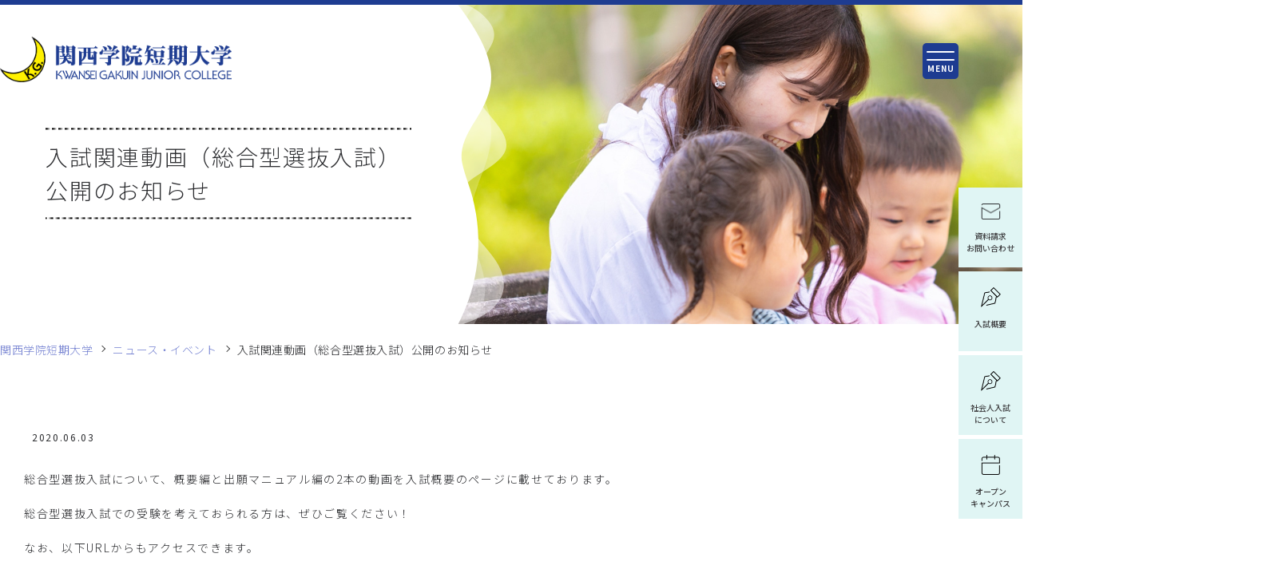

--- FILE ---
content_type: text/html; charset=utf-8
request_url: https://jc.kwansei.ac.jp/news/detail/359
body_size: 28979
content:
<!DOCTYPE html>
<html lang="ja" prefix="og: http://ogp.me/ns# fb: http://ogp.me/ns/fb# article: http://ogp.me/ns/article#">
<head>
<meta charset="UTF-8">
<meta http-equiv="X-UA-Compatible" content="IE=edge">
<title>入試関連動画（総合型選抜入試）公開のお知らせ | 関西学院短期大学</title>
<meta name="description" content="兵庫県西宮市にある関西学院短期大学のオフィシャルサイト。保育士、幼稚園教諭を目指す学生たちが、「聖和の森」を抱く自然に恵まれたキャンパスで日々学んでいます。キャンパス内には関西学院幼稚園、聖和乳幼児保育センターもあり、保育を目指す環境が整っています。より学びを深めたい人には、関西学院大学へ指定校推薦での編入も可能です。">
<meta name="keywords" content="関西学院短期大学,関西学院短大,聖和短期大学,関西学院,聖和,聖和短大,保育科">
  <!-- JS -->

<script>
  var contentWidth = 1200;
  var ua = navigator.userAgent;
  var ua_ver2 = window.navigator.userAgent.toLowerCase();
  var isiPad = ua_ver2.indexOf('ipad') > -1 || ua_ver2.indexOf('macintosh') > -1 && 'ontouchend' in document;
  if((ua.indexOf('Android') > 0 && ua.indexOf('Mobile') == -1) || ua.indexOf('iPad') > 0 || ua.indexOf('Kindle') > 0 || ua.indexOf('Silk') > 0 || isiPad){
    // タブレット端末だった場合の処理
    document.write('<meta name="viewport" content="width=' + contentWidth + '">');
  } else {
    // タブレット端末ではない場合の処理
    document.write('<meta name="viewport" content="width=device-width, initial-scale=1">');
  }
</script>

  <script src="https://code.jquery.com/jquery-3.6.3.min.js"
    integrity="sha256-pvPw+upLPUjgMXY0G+8O0xUf+/Im1MZjXxxgOcBQBXU=" crossorigin="anonymous"></script>
  <script src="https://cdnjs.cloudflare.com/ajax/libs/slick-carousel/1.9.0/slick.min.js"
          integrity="sha512-HGOnQO9+SP1V92SrtZfjqxxtLmVzqZpjFFekvzZVWoiASSQgSr4cw9Kqd2+l8Llp4Gm0G8GIFJ4ddwZilcdb8A=="
          crossorigin="anonymous" referrerpolicy="no-referrer"></script>
  <script src="/cms/seiwa_kwansei/js/libs.js"></script>
  <script src="/cms/seiwa_kwansei/js/script.js"></script>

  <!-- GoogleFont -->
  <!-- Tangerine -->
  <link rel="preconnect" href="https://fonts.googleapis.com">
  <link rel="preconnect" href="https://fonts.gstatic.com" crossorigin>
  <link href="https://fonts.googleapis.com/css2?family=Tangerine:wght@400;700&display=swap" rel="stylesheet">
  <!-- Barlow -->
  <link rel="preconnect" href="https://fonts.googleapis.com">
  <link rel="preconnect" href="https://fonts.gstatic.com" crossorigin>
<!--
  <link href="https://fonts.googleapis.com/css2?family=Barlow:ital,wght@0,100;0,200;0,300;0,400;0,500;0,600;0,700;1,100;1,200;1,300;1,400;1,500;1,600;1,700&display=swap" rel="stylesheet">
-->
  <!-- Noto -->
  <link rel="preconnect" href="https://fonts.googleapis.com">
  <link rel="preconnect" href="https://fonts.gstatic.com" crossorigin>
  <link href="https://fonts.googleapis.com/css2?family=Noto+Sans+JP:wght@300;400;500;700&display=swap" rel="stylesheet">

  <!-- pc用css -->
  <link rel="stylesheet" href="/cms/seiwa_kwansei/css/common@pc.css">
  <link rel="stylesheet" href="/cms/seiwa_kwansei/css/module@pc.css?2">
<link rel="stylesheet" href="/cms/seiwa_kwansei/css/add@pc.css">
  <!-- slick -->
  <link href="https://cdn.jsdelivr.net/npm/slick-carousel@1.8.1/slick/slick.css" rel="stylesheet" type="text/css">

<link rel="shortcut icon" href="/favicon.ico">


<meta property="og:site_name" content="関西学院短期大学">
<meta property="og:url" content="https://jc.kwansei.ac.jp/news/detail/359">
<meta property="og:title" content="入試関連動画（総合型選抜入試）公開のお知らせ | 関西学院短期大学">
<meta property="og:description" content="兵庫県西宮市にある関西学院短期大学のオフィシャルサイト。保育士、幼稚園教諭を目指す学生たちが、「聖和の森」を抱く自然に恵まれたキャンパスで日々学んでいます。キャンパス内には関西学院幼稚園、聖和乳幼児保育センターもあり、保育を目指す環境が整っています。より学びを深めたい人には、関西学院大学へ指定校推薦での編入も可能です。">
<meta property="og:image" content="https://jc.kwansei.ac.jp/cms/seiwa_kwansei/jc_kwansei_ogp.jpg">
<meta property="og:type" content="article">
<meta name="twitter:card" content="summary_large_image">
<meta name="twitter:image" content="https://jc.kwansei.ac.jp/cms/seiwa_kwansei/jc_kwansei_ogp.jpg">

<link rel="stylesheet" href="/cms/seiwa_kwansei/css/print.css"><style>
/* p-information */
.p-information {
  position: relative;
  background-color: #E0E6F5;
  padding-bottom: 120px;
  font-family: "Noto sans JP", "Yu Mincho", "YuMincho", sans-serif;
}

@media screen and (max-width: 767px) {
  .p-information {
    padding-bottom: 10.6666666667vw;
  }
}

.p-information .c-section-title {
  padding-top: 40px;
}

@media screen and (max-width: 767px) {
  .p-information .c-section-title {
    padding-top: 10.6666666667vw;
  }
}

.p-information__delimiter-img {
  width: 100%;
  display: block;
  background-color: #fff;
}

.p-information__category-tags {
  display: flex;
  flex-direction: row;
  margin-bottom: 20px;
}

@media screen and (max-width: 767px) {
  .p-information__category-tags {
    margin-bottom: 5.3333333333vw;
  }
}

.p-information__category-tag {
  padding: 8px 10px;
  background-color: #ffffff;
  color: #A1AED1;
  margin-right: 10px;
  font-size: 12px;
  text-align: center;
  border-radius: 20px;
  border: 1px solid #A1AED1;
  font-weight: 500;
}

@media screen and (max-width: 767px) {
  .p-information__category-tag {
    padding: 2.1333333333vw 2.6666666667vw;
    font-size: 2.6666666667vw;
    margin-right: 2.6666666667vw;
  }
}

.p-information__category-tag.is-active {
  color: #ffffff;
  background-color: #A1AED1;
  border: 1px solid #A1AED1;
}

.p-information__contents {
  width: 100%;
  background-color: #ffffff;
  border-radius: 10px;
  padding: 40px;
}

@media screen and (max-width: 767px) {
  .p-information__contents {
    padding: 0;
    padding-bottom: 5.3333333333vw;
  }
}

.p-information__content-wrap {
  width: 100%;
  margin-bottom: 40px;
}

@media screen and (max-width: 767px) {
  .p-information__content-wrap {
    padding: 5.3333333333vw;
    margin-bottom: 0;
  }
}

.p-information__content {
  width: 100%;
  display: flex;
  flex-direction: row;
  align-items: center;
  border-bottom: 1px solid #E0E6F5;
}

@media screen and (max-width: 767px) {
  .p-information__content {
    padding-bottom: 5.3333333333vw;
    margin-bottom: 4vw;
  }
}

.p-information__content:hover {
  background-color: #E0E6F5;
}

@media screen and (max-width: 767px) {
  .p-information__content:hover .p-information__info {
    padding: 0 0 0 2.6666666667vw;
  }
}

.p-information__info {
  width: 100%;
  overflow: hidden;
  padding: 23px 10px;
  transition: all 0.3s 0s ease;
}

@media screen and (max-width: 767px) {
  .p-information__info {
    padding: 0;
    margin-right: 1.3333333333vw;
  }
}

.p-information__info>time {
  display: block;
  font-size: 12px;
  font-family: "Barlow", "Tangerine", sans-serif;
  font-weight: 600;
  font-style: italic;
}

@media screen and (max-width: 767px) {
  .p-information__info>time {
    font-size: 3.2vw;
  }
}

.p-information__info:hover {
  transform: translateX(10px);
}

@media screen and (max-width: 767px) {
  .p-information__info:hover {
    transform: translateX(2.6666666667vw);
  }
}

.p-information__title {
  font-size: 14px;
  line-height: 2;
  font-weight: 300;
}

@media screen and (max-width: 767px) {
  .p-information__title {
    font-size: 3.7333333333vw;
  }
}

.p-information__img {
  width: 113px;
  min-width: 113px;
  overflow: hidden;
  border-radius: 5px;
}

@media screen and (max-width: 767px) {
  .p-information__img {
    width: 30.1333333333vw;
    min-width: 30.1333333333vw;
  }
}

.p-information__button {
  width: 100%;
  max-width: 375px;
  display: flex;
  flex-direction: row;
  align-items: center;
  justify-content: center;
  margin-inline: auto;
}

@media screen and (max-width: 767px) {
  .p-information__button {
    width: 80vw;
  }
}

.p-information__button:hover .p-information__button-text {
  position: relative;
  font-weight: 700;
}

.p-information__button:hover .p-information__button-text:before {
  content: "";
  position: absolute;
  width: 100%;
  height: 1px;
  background-color: #A1AED1;
  bottom: -5px;
}

.p-information__button:hover .c-circle-button:before {
  transform: scale(1, 1);
}

.p-information__button:hover .c-circle-button span:before {
  background-image: url(/cms/seiwa_kwansei/img/top/feature-button-white@2x.svg);
  z-index: 10;
}

.p-information__button-text {
  font-size: 14px;
  margin-right: 20px;
  color: #A1AED1;
  font-weight: 500;
}

@media screen and (max-width: 767px) {
  .p-information__button-text {
    font-size: 3.2vw;
    margin-right: 5.3333333333vw;
  }
}
</style>

<!-- Google Tag Manager -->
<script>(function(w,d,s,l,i){w[l]=w[l]||[];w[l].push({'gtm.start':
new Date().getTime(),event:'gtm.js'});var f=d.getElementsByTagName(s)[0],
j=d.createElement(s),dl=l!='dataLayer'?'&l='+l:'';j.async=true;j.src=
'https://www.googletagmanager.com/gtm.js?id='+i+dl;f.parentNode.insertBefore(j,f);
})(window,document,'script','dataLayer','GTM-PW3JTZB');</script>
<!-- End Google Tag Manager -->
</head>
<body>
<!-- Google Tag Manager (noscript) -->
<noscript><iframe src="https://www.googletagmanager.com/ns.html?id=GTM-PW3JTZB"
height="0" width="0" style="display:none;visibility:hidden"></iframe></noscript>
<!-- End Google Tag Manager (noscript) -->

<header id="header" class="l-header">
<div class="forcms_block"><div class="l-header__container"><!-- 20250423 -->
<h1 class="l-header__logo">
<a href="/"><img alt="関西学院聖和短期大学" src="/cms/seiwa_kwansei/sizel/combi_se_j_e_b.png"></a>
</h1>

<div class="l-header__icon_area">
<div class="l-header__icon">
<div class="l-header__icon-bars">
<div class="l-header__icon-bar1"></div>

<div class="l-header__icon-bar2"></div>
</div>
<span class="l-header__menu-txt">MENU</span></div>
</div>
</div>
<!-- メニュー  -->

<div class="c-drawer"><!-- アイコン -->
<div class="c-drawer__pc-item c-drawer__pc-item-visitor"><span><img alt="" src="/cms/kwansei/img/common/icon-people.svg"></span> <!-- サブメニュー -->

<div class="c-drawer__sub-menu">
<div class="l-menu-container">
<ul class="c-drawer__sub-list">
<li class="c-drawer__pc-item">
<a class="c-icon--arrow" href="/prospective_students"><span>受験生の方</span></a>
</li>
<li class="c-drawer__pc-item">
<a class="c-icon--arrow" href="/student"><span>在学生の方</span></a>
</li>
<li class="c-drawer__pc-item">
<a class="c-icon--arrow" href="/almni"><span>卒業生の方</span></a>
</li>
<li class="c-drawer__pc-item">
<a class="c-icon--arrow" href="/parents"><span>保護者の方</span></a>
</li>
<li class="c-drawer__pc-item">
<a class="c-icon--arrow" href="/childcare-institutions"><span>保育・福祉施設関係者の方</span></a>
</li>
</ul>
</div>
</div>
</div>

<div class="c-drawer__icon">
<div class="c-drawer__icon-bars">
<div class="c-drawer__icon-bar1"></div>

<div class="c-drawer__icon-bar2"></div>
</div>
<span class="l-header__menu-txt">MENU</span></div>
<!-- メニュー -->

<div class="c-drawer__main-menu">
<div class="l-menu-container">
<div class="c-drawer__heading">
<div class="c-drawer__logo"><img alt="関西学院短期大学" src="/cms/seiwa_kwansei/sizel/combi_se_j_e_b.png"></div>

<div class="c-drawer__button-wrap">
<a class="c-drawer__button" href="/about/access" target="_blank"><span><img alt="アクセスアイコン" src="/cms/seiwa_kwansei/img/common/access-icon.svg">アクセス</span></a>
<a class="c-drawer__button" href="https://edu.career-tasu.jp/p/digital_pamph/frame.aspx?id=7590800-0-1" target="_blank"><span><img alt="学校案内アイコン" src="/cms/seiwa_kwansei/img/common/access-icon02.svg">学校案内<br>
電子パンフレット</span></a>
</div>

<ul class="c-sns__list c-drawer__sns-list">
<li class="c-sns__item">
<a href="https://www.youtube.com/channel/UCQiI_2E-w8aOcU3BgZphc-A" target="_blank"><img alt="youtube" src="/cms/seiwa_kwansei/img/module/small-icon-youtube-bk.svg"></a>
</li>
<li class="c-sns__item">
<a href="https://lin.ee/u8gKVX7/linebc/liff/liff_information.aspx?errCd=LA007&amp;scl_no=7590800" target="_blank"><img alt="line" src="/cms/seiwa_kwansei/img/module/small-icon-line-bk.svg"></a>
</li>
<li class="c-sns__item">
<a href="https://twitter.com/kwansei_seiwa" target="_blank"><img alt="twitter" src="/cms/seiwa_kwansei/img/module/small-icon-twitter-bk.svg"></a>
</li>
<li class="c-sns__item">
<a href="https://www.instagram.com/kwansei_seiwa/" target="_blank"><img alt="instagram" src="/cms/seiwa_kwansei/img/module/small-icon-instagram-bk.svg"></a>
</li>
</ul>
</div>
<!-- メニュー ※PCのみ表示 -->

<div class="c-drawer__pc-menu">
<nav class="c-drawer__pc-nav">
<ul class="c-drawer__pc-list">
<li class="c-drawer__pc-item c-drawer__pc-item--js"><span class="c-icon--plus">
<a href="/about">大学案内</a>
</span> <!-- サブメニュー -->
<div class="c-drawer__sub-menu">
<div class="l-menu-container">
<div class="c-drawer__sub-heading">大学案内</div>

<ul class="c-drawer__sub-list">
<li class="c-drawer__pc-item">
<a href="/about/g-message">院長挨拶</a>
</li>
<li class="c-drawer__pc-item">
<a href="/about/president">学長挨拶</a>
</li>
<li class="c-drawer__pc-item">
<a href="/about/philosophy">関西学院短期大学の理念</a>
</li>
<li class="c-drawer__pc-item">
<a href="/about/outline">大学概要</a>
</li>
<li class="c-drawer__pc-item">
<a href="/about/access">アクセス</a>
</li>
<li class="c-drawer__pc-item">
<a href="/about/heisetsu">関西学院の中の短期大学</a>
</li>
</ul>
</div>
</div>
</li>
<li class="c-drawer__pc-item c-drawer__pc-item--js"><span class="c-icon--plus">
<a href="/study">学科紹介</a>
</span> <!-- サブメニュー -->
<div class="c-drawer__sub-menu">
<div class="l-menu-container">
<div class="c-drawer__sub-heading">学科紹介</div>

<ul class="c-drawer__sub-list">
<li class="c-drawer__pc-item">
<a href="/study/curriculum">カリキュラムと実習支援</a>
</li>
<li class="c-drawer__pc-item">
<a href="/study/features">学科の特徴</a>
</li>
<li class="c-drawer__pc-item">
<a href="/study/teacher">教員プロフィール</a>
</li>
<li class="c-drawer__pc-item">
<a href="/study/certification">取得できる資格</a>
</li>
</ul>
</div>
</div>
</li>
<li class="c-drawer__pc-item c-drawer__pc-item--js"><span class="c-icon--plus">
<a href="/campuslife">キャンパスライフ</a>
</span> <!-- サブメニュー -->
<div class="c-drawer__sub-menu">
<div class="l-menu-container">
<div class="c-drawer__sub-heading">キャンパスライフ</div>

<ul class="c-drawer__sub-list">
<li class="c-drawer__pc-item">
<a href="https://jcportal.kwansei.ac.jp/portal/Account/Login?ReturnUrl=%2Fportal%2F" target="_blank">Campus Plan Portal</a>
</li>
<li class="c-drawer__pc-item">
<a href="/campuslife/schedule">年間スケジュール</a>
</li>
<li class="c-drawer__pc-item">
<a href="/campuslife/support">学生生活のサポートについて</a>
</li>
<li class="c-drawer__pc-item">
<a href="/campuslife/facilities">施設紹介</a>
</li>
<li class="c-drawer__pc-item">
<a href="/campuslife/class">授業風景</a>
</li>
<li class="c-drawer__pc-item">
<a href="/campuslife/fees">学費</a>
</li>
<li class="c-drawer__pc-item">
<a href="/campuslife/scholarship">奨学金</a>
</li>
<li class="c-drawer__pc-item">
<a href="/student/keihou">警報発令時等の授業・試験実施の取扱について</a>
</li>
<li class="c-drawer__pc-item">
<a href="/student/kansensho">学校感染症への対応について</a>
</li>
<li class="c-drawer__pc-item">
<a href="/student/certificate">各種証明書発行のご案内</a>
</li>
<li class="c-drawer__pc-item">
<a href="/student/letter">関西学院短期大学通信について</a>
</li>
<li class="c-drawer__pc-item">
<a href="/student/kamokutou">科目等履修制度・聴講制度</a>
</li>
<li class="c-drawer__pc-item">
<a href="/student/syllabus">シラバス検索</a>
</li>
<li class="c-drawer__pc-item">
<a href="/student/form">各実習における連絡フォーム</a>
</li>
<li class="c-drawer__pc-item">
<a _blank="" href="https://forms.office.com/Pages/ResponsePage.aspx?id=MATZn9TuPk6aWibNlNnIs4ukjJ9ugw1Mq1YgIgfwoBlUQzk1VjhSUUFMVTFLNk1aWFBaNUxCQ0pDRi4u" onclick="window.open(this.href, '', 'resizable=no,status=no,location=no,toolbar=no,menubar=no,fullscreen=no,scrollbars=no,dependent=no' target=">ボランティア活動報告フォーム</a>
</li>
</ul>
</div>
</div>
</li>
<li class="c-drawer__pc-item c-drawer__pc-item--js"><span class="c-icon--plus">
<a href="/admissions">入試情報</a>
</span> <!-- サブメニュー -->
<div class="c-drawer__sub-menu">
<div class="l-menu-container">
<div class="c-drawer__sub-heading">入試情報</div>

<ul class="c-drawer__sub-list">
<li class="c-drawer__pc-item">
<a href="/admissions/guide">入試概要について</a>
</li>
<li class="c-drawer__pc-item">
<a href="/admissions/oc">オープンキャンパス</a>
</li>
<li class="c-drawer__pc-item">
<a href="/admissions/request">資料請求</a>
</li>
<li class="c-drawer__pc-item">
<a href="/admissions/guidance">ガイダンス（説明会）情報</a>
</li>
<li class="c-drawer__pc-item">
<a href="/admissions/qa">Q&amp;A</a>
</li>
<li class="c-drawer__pc-item">
<a href="/guide2">社会人入試について</a>
</li>
</ul>
</div>
</div>
</li>
<li class="c-drawer__pc-item c-drawer__pc-item--js"><span class="c-icon--plus">
<a href="/career">進路情報</a>
</span> <!-- サブメニュー -->
<div class="c-drawer__sub-menu">
<div class="l-menu-container">
<div class="c-drawer__sub-heading">進路情報</div>

<ul class="c-drawer__sub-list">
<li class="c-drawer__pc-item">
<a href="/career/support">就職支援体制について</a>
</li>
<li class="c-drawer__pc-item">
<a href="/career/job">就職情報</a>
</li>
<li class="c-drawer__pc-item">
<a href="/career/recommendation">関西学院大学への指定校推薦編入制度</a>
</li>
<li class="c-drawer__pc-item">
<a href="/career/g-message">卒業生からのメッセージ</a>
</li>
<li class="c-drawer__pc-item">
<a href="/career/almni-support">卒後支援について</a>
</li>
<li class="c-drawer__pc-item">
<a href="/career/recruiting">求人について</a>
</li>
</ul>
</div>
</div>
</li>
<li class="c-drawer__pc-item">
<a class="c-icon--arrow" href="/careerup">キャリアアッププログラム</a>
</li>
<li class="c-drawer__pc-item">
<a class="c-icon--arrow" href="/news">ニュース</a>
</li>
<li class="c-drawer__pc-item">
<a class="c-icon--arrow" href="/konsyu_seiwa">今週のSEIWA</a>
</li>
<li class="c-drawer__pc-item">
<a class="c-icon--arrow" href="/disclosure">情報の公表</a>
</li>
<li class="c-drawer__pc-item">
<a class="c-icon--arrow" href="/jikotenken">自己点検・評価関連</a>
</li>
<li class="c-drawer__pc-item">
<a class="c-icon--arrow" href="/torikumi">研究活動上の不正行為防止への取り組み</a>
</li>
</ul>
</nav>
</div>
<!-- /c-drawer__menu --><!-- 検索フォーム --><script async src="https://cse.google.com/cse.js?cx=84ba36d30ca4f48e6"></script>

<div class="gcse-searchbox-only"></div>
</div>
<!-- l-menu-container --></div>
<!-- /c-drawer__main-menu --></div>
<!-- c-drawer --><!-- メニュー  -->

<div class="c-side-menu">
<nav class="c-side-menu__nav">
<ul class="c-side-menu__list">
<li class="c-side-menu__item">
<a class="c-side-menu__item-link" href="/admissions/request"><img alt="資料請求" class="c-side-menu__icon c-side-menu__icon--calendar" src="/cms/seiwa_j_college/img/common/side-menu-icon-mail@2x.png"> <span>資料請求<br>
お問い合わせ</span></a>
</li>
<li class="c-side-menu__item">
<a class="c-side-menu__item-link" href="/admissions/guide"><img alt="入試概要" class="c-side-menu__icon" src="/cms/seiwa_j_college/img/common/side-menu-icon-pencil@2x.png"> <span>入試概要</span></a>
</li>
<li class="c-side-menu__item">
<a class="c-side-menu__item-link" href="/guide2"><img alt="入試概要" class="c-side-menu__icon" src="/cms/seiwa_j_college/img/common/side-menu-icon-pencil@2x.png"> <span>社会人入試<br>
について</span></a>
</li>
<li class="c-side-menu__item">
<a class="c-side-menu__item-link" href="/admissions/oc"><img alt="オープンキャンパス" class="c-side-menu__icon" src="/cms/seiwa_j_college/img/common/side-menu-icon-calendar@2x.png"> <span>オープン<br>
キャンパス</span></a>
</li>
</ul>
</nav>
</div>
</div>
</header>
<main id="main" class="l-main l-main--module">

<script src="/cms/lib/js/structured_data/breadcrumbs.js"></script>
<div class="forcms_block" style="margin-bottom:10px;">
    <nav class="breadCrumb">
        <ul class="breadCrumb__list"><li class="breadCrumb__item"><a href="/">関西学院短期大学</a></li><!--パンくずリンク--><li class="breadCrumb__item"><a href="/news">ニュース・イベント</a></li><!--パンくずリンク--> <li class="breadCrumb__item">入試関連動画（総合型選抜入試）公開のお知らせ</li></ul>
    </nav>
</div>

<div class="content">
<div class="visual_ forcms_block news_detail_block">


<h1 class="pageTitle">
<div class="pageTitle__message"><span>入試関連動画（総合型選抜入試）公開のお知らせ</span> <!-- ウェーブ --> <img alt="" class="pageTitle__wave" src="/cms/seiwa_kwansei/img/module/heading-crowd_pc@2x.png"></div>
<!-- 背景 -->

<div class="pageTitle__wrap"><img alt="" class="pageTitle__img" src="/cms/seiwa_kwansei/img/module/heading-pc18@2x.jpg"></div>

</h1>
<script>
document.addEventListener("DOMContentLoaded", function(event) {
  $('.pageTitle').prependTo('#main');
});
</script>



<div>
<span class="articleTitle__date">2020.06.03</span>

</div>

<div class="section">
<div class="section__inner">



<div class="lytImage__text">

<p><p><span style="font-size: 14px;">総合型選抜入試について、概要編と出願マニュアル編の2本の動画を入試概要のページに載せております。</span></p>

<p><span style="font-size: 14px;">総合型選抜入試での受験を考えておられる方は、ぜひご覧ください！</span></p>

<p><span style="font-size: 14px;">なお、以下URLからもアクセスできます。</span></p>

<p><span style="font-size: 14px;">【概要編】　
<a href="https://youtu.be/RqNG4juBFso">https://youtu.be/RqNG4juBFso</a>
​　</span></p>

<p><span style="font-size: 14px;">【出願マニュアル編】　
<a href="https://youtu.be/bX2o2jkmJMg"><u><font face="游ゴシック">https://youtu.be/bX2o2jkmJMg</font></u></a>
</span></p>
</p>
</div>





<div class="lytImage__text">


</div>





<div class="lytImage__text">


</div>



<a class="p-information__button" href="javascript:history.back();">
            <span class="p-information__button-text">戻る</span>
            <div class="c-circle-button"><span></span></div>
          </a>

</div>
</div>
</div>
<script>
$(function(){
 $(".btnWrap").insertAfter(".programTags");
});
</script>




</div>

<div class="forcms_block"><!-- パンフレットセクション -->
<section class="p-pamphlet" id="pamphlet"><!-- アイキャッチ画像 --><img alt="区切り" class="p-pamphlet__img" src="/cms/seiwa_kwansei/img/top/pamphret-wave@2x.png">
<div class="l-container">
<div class="p-pamphlet__contents-wrap">
<div class="p-pamphlet__contents">
<a class="p-pamphlet__button" href="https://edu.career-tasu.jp/p/digital_pamph/frame.aspx?id=7590800-0-2&amp;cs=1" target="_blank"><img alt="電子パンフレット" src="/cms/seiwa_kwansei/sizel/2026パンフバナー.jpg"></a>
&nbsp;&nbsp;
<a class="p-pamphlet__button" href="/cms/seiwa_kwansei/sizel/kgjc_machigaisagashi_answer.jpg"><img alt="2026年度学校パンフレット間違い探しAnswer" src="/cms/seiwa_kwansei/sizel/間違い探し答えバナー.jpg"></a>
&nbsp;&nbsp;
<a class="p-pamphlet__button" href="/news/detail/474"><img alt="奨学金に関してのご案内" src="/cms/seiwa_kwansei/img/top/pamphlet-img-money@2x.png"></a>
</div>
</div>
</div>
</section>
</div><div class="forcms_block">
<footer id="footer" class="l-footer">
<!-- footer区切り -->
<img class="l-footer__heading-img" src="/cms/seiwa_kwansei/img/common/footer-heading@2x.png" alt="区切り">
<div class="l-footer__contents">
  <div class="l-container">
    <div class="l-footer__info">
      <div class="l-footer__logo">
        <img src="/cms/seiwa_kwansei/sizel/combi_se_j_e_b.png" alt="聖和短期大学">
      </div>
      <div class="l-footer__address">〒662-0827&nbsp;兵庫県西宮市岡田山&nbsp;7-54</div>
      <div class="link-list">
        <a class="link-small link-small--other link-small--sns" href="https://www.youtube.com/channel/UCQiI_2E-w8aOcU3BgZphc-A" target="_blank">
          <img src="/cms/seiwa_kwansei/img/module/small-icon-youtube-bk.svg" alt="">
        </a>
        <a class="link-small link-small--other link-small--sns" href="https://lin.ee/u8gKVX7/linebc/liff/liff_information.aspx?errCd=LA007&scl_no=7590800" target="_blank">
          <img src="/cms/seiwa_kwansei/img/module/small-icon-line-bk.svg" alt="">
        </a>
        <a class="link-small link-small--other link-small--sns" href="https://twitter.com/kwansei_seiwa" target="_blank">
          <img src="/cms/seiwa_kwansei/img/module/small-icon-twitter-bk.svg" alt="">
        </a>
        <a class="link-small link-small--other link-small--sns" href="https://www.instagram.com/kwansei_seiwa/" target="_blank">
          <img src="/cms/seiwa_kwansei/img/module/small-icon-instagram-bk.svg" alt="">
        </a>
      </div>
    </div>

    <div class="l-footer__menu">
      <div class="l-footer__menu-heading">関西学院・併設校</div>
      <nav class="l-footer__nav">
        <ul class="l-footer__list">
          <li class="l-footer__item"><a href="https://kinder.kwansei.ac.jp/" target="_blank">幼稚園</a></li>
          <li class="l-footer__item"><a href="https://es.kwansei.ac.jp/index.html" target="_blank">初等部</a></li>
          <li class="l-footer__item"><a href="https://jh.kwansei.ac.jp/index.html" target="_blank">中学部</a></li>
          <li class="l-footer__item"><a href="https://sh.kwansei.ac.jp/index.html" target="_blank">高等部</a></li>
          <li class="l-footer__item"><a href="https://sis.kwansei.ac.jp/" target="_blank">千里国際中等部・高等部</a></li>
          <li class="l-footer__item"><a href="https://www.senri.ed.jp/osaka-international-school" target="_blank">大阪インターナショナルスクール</a></li>
          <li class="l-footer__item"><a href="/" target="_blank">短期大学</a></li>
          <li class="l-footer__item"><a href="https://www.kwansei.ac.jp/index.html" target="_blank">大学・大学院</a></li>
          <li class="l-footer__item"><a href="https://ef.kwansei.ac.jp/" target="_blank">学校法人関西学院</a></li>
        </ul>
      </nav>
    </div>
  </div>
</div>

<!-- l-footer-second -->
<div class="l-footer__other-contents">
  <!-- PC表示 -->
  <div class="l-footer__other-nav">
    <ul class="l-footer__other-list">
      <li class="l-footer__other-item"><a href="/about/access">アクセスマップ</a><span>|</span></li>
      <li class="l-footer__other-item"><a href="https://ef.kwansei.ac.jp/siteinfo" target="_blank">このサイトのご利用にあたって</a><span>|</span></li>
      <li class="l-footer__other-item"><a href="https://ef.kwansei.ac.jp/kg_privacy" target="_blank">個人情報の取り扱いについて</a><span>|</span></li>
      <li class="l-footer__other-item"><a href="https://www.kwansei.ac.jp/giving" target="_blank">関西学院へのご支援</a></li>
    </ul>
  </div>
  <p class="copyright">Copyright © Seiwa Junior College. All rights reserved.</p>
  <!-- スクロールボタン -->
  <div class="c-scroll-btn">
    <img src="/cms/seiwa_kwansei/img/common/scroll-top-icon.svg" alt="スクロールボタン">
  </div>
</div>
</footer>
</div>
</main>


</body>
</html>


--- FILE ---
content_type: text/css
request_url: https://jc.kwansei.ac.jp/cms/seiwa_kwansei/css/common@pc.css
body_size: 28908
content:
@charset "UTF-8";

/*! destyle.css v3.0.2 | MIT License | https://github.com/nicolas-cusan/destyle.css */
/* Reset box-model and set borders */
/* ============================================ */
*,
::before,
::after {
  box-sizing: border-box;
  border-style: solid;
  border-width: 0;
}

/* Document */
/* ============================================ */
/**
 * 1. Correct the line height in all browsers.
 * 2. Prevent adjustments of font size after orientation changes in iOS.
 * 3. Remove gray overlay on links for iOS.
 */
html {
  line-height: 1.15;
  /* 1 */
  -webkit-text-size-adjust: 100%;
  /* 2 */
  -webkit-tap-highlight-color: transparent;
  /* 3*/
}

/* Sections */
/* ============================================ */
/**
 * Remove the margin in all browsers.
 */
body {
  margin: 0;
}

/**
 * Render the `main` element consistently in IE.
 */
main {
  display: block;
}

/* Vertical rhythm */
/* ============================================ */
p,
table,
blockquote,
address,
pre,
iframe,
form,
figure,
dl {
  margin: 0;
}

/* Headings */
/* ============================================ */
h1,
h2,
h3,
h4,
h5,
h6 {
  font-size: inherit;
  font-weight: inherit;
  margin: 0;
}

/* Lists (enumeration) */
/* ============================================ */
ul,
ol {
  margin: 0;
  padding: 0;
  list-style: none;
}

/* Lists (definition) */
/* ============================================ */
dt {
  font-weight: bold;
}

dd {
  margin-left: 0;
}

/* Grouping content */
/* ============================================ */
/**
 * 1. Add the correct box sizing in Firefox.
 * 2. Show the overflow in Edge and IE.
 */
hr {
  box-sizing: content-box;
  /* 1 */
  height: 0;
  /* 1 */
  overflow: visible;
  /* 2 */
  border-top-width: 1px;
  margin: 0;
  clear: both;
  color: inherit;
}

/**
 * 1. Correct the inheritance and scaling of font size in all browsers.
 * 2. Correct the odd `em` font sizing in all browsers.
 */
pre {
  font-family: monospace, monospace;
  /* 1 */
  font-size: inherit;
  /* 2 */
}

address {
  font-style: inherit;
}

/* Text-level semantics */
/* ============================================ */
/**
 * Remove the gray background on active links in IE 10.
 */
a {
  background-color: transparent;
  text-decoration: none;
  color: inherit;
}

/**
 * 1. Remove the bottom border in Chrome 57-
 * 2. Add the correct text decoration in Chrome, Edge, IE, Opera, and Safari.
 */
abbr[title] {
  -webkit-text-decoration: underline dotted;
  text-decoration: underline dotted;
  /* 2 */
}

/**
 * Add the correct font weight in Chrome, Edge, and Safari.
 */
b,
strong {
  font-weight: bolder;
}

/**
 * 1. Correct the inheritance and scaling of font size in all browsers.
 * 2. Correct the odd `em` font sizing in all browsers.
 */
code,
kbd,
samp {
  font-family: monospace, monospace;
  /* 1 */
  font-size: inherit;
  /* 2 */
}

/**
 * Add the correct font size in all browsers.
 */
small {
  font-size: 80%;
}

/**
 * Prevent `sub` and `sup` elements from affecting the line height in
 * all browsers.
 */
sub,
sup {
  font-size: 75%;
  line-height: 0;
  position: relative;
  vertical-align: baseline;
}

sub {
  bottom: -0.25em;
}

sup {
  top: -0.5em;
}

/* Replaced content */
/* ============================================ */
/**
 * Prevent vertical alignment issues.
 */
svg,
img,
embed,
object,
iframe {
  vertical-align: bottom;
}

/* Forms */
/* ============================================ */
/**
 * Reset form fields to make them styleable.
 * 1. Make form elements stylable across systems iOS especially.
 * 2. Inherit text-transform from parent.
 */
button,
input,
optgroup,
select,
textarea {
  -webkit-appearance: none;
  /* 1 */
  -moz-appearance: none;
  appearance: none;
  vertical-align: middle;
  color: inherit;
  font: inherit;
  background: transparent;
  padding: 0;
  margin: 0;
  border-radius: 0;
  text-align: inherit;
  text-transform: inherit;
  /* 2 */
}

/**
 * Reset radio and checkbox appearance to preserve their look in iOS.
 */
[type=checkbox] {
  -webkit-appearance: checkbox;
  -moz-appearance: checkbox;
  appearance: checkbox;
}

[type=radio] {
  -webkit-appearance: radio;
  -moz-appearance: radio;
  appearance: radio;
}

/**
 * Correct cursors for clickable elements.
 */
button,
[type=button],
[type=reset],
[type=submit] {
  cursor: pointer;
}

button:disabled,
[type=button]:disabled,
[type=reset]:disabled,
[type=submit]:disabled {
  cursor: default;
}

/**
 * Improve outlines for Firefox and unify style with input elements & buttons.
 */
:-moz-focusring {
  outline: auto;
}

select:disabled {
  opacity: inherit;
}

/**
 * Remove padding
 */
option {
  padding: 0;
}

/**
 * Reset to invisible
 */
fieldset {
  margin: 0;
  padding: 0;
  min-width: 0;
}

legend {
  padding: 0;
}

/**
 * Add the correct vertical alignment in Chrome, Firefox, and Opera.
 */
progress {
  vertical-align: baseline;
}

/**
 * Remove the default vertical scrollbar in IE 10+.
 */
textarea {
  overflow: auto;
}

/**
 * Correct the cursor style of increment and decrement buttons in Chrome.
 */
[type=number]::-webkit-inner-spin-button,
[type=number]::-webkit-outer-spin-button {
  height: auto;
}

/**
 * 1. Correct the outline style in Safari.
 */
[type=search] {
  outline-offset: -2px;
  /* 1 */
}

/**
 * Remove the inner padding in Chrome and Safari on macOS.
 */
[type=search]::-webkit-search-decoration {
  -webkit-appearance: none;
}

/**
 * 1. Correct the inability to style clickable types in iOS and Safari.
 * 2. Fix font inheritance.
 */
::-webkit-file-upload-button {
  -webkit-appearance: button;
  /* 1 */
  font: inherit;
  /* 2 */
}

/**
 * Clickable labels
 */
label[for] {
  cursor: pointer;
}

/* Interactive */
/* ============================================ */
/*
 * Add the correct display in Edge, IE 10+, and Firefox.
 */
details {
  display: block;
}

/*
 * Add the correct display in all browsers.
 */
summary {
  display: list-item;
}

/*
 * Remove outline for editable content.
 */
[contenteditable]:focus {
  outline: auto;
}

/* Tables */
/* ============================================ */
/**
1. Correct table border color inheritance in all Chrome and Safari.
*/
table {
  border-color: inherit;
  /* 1 */
  border-collapse: collapse;
}

caption {
  text-align: left;
}

td,
th {
  vertical-align: top;
  padding: 0;
}

th {
  text-align: left;
  font-weight: bold;
}

/* color.scss  */
/* font.scss */
/* mixin.scss */
/* function.scss */
/* base.scss */
html {
  font-size: 62.5%;
}

html,
body {
  line-height: 1.4;
  color: #2D2E31;
  font-family: "Noto sans JP", "Yu Mincho", "YuMincho", "Hiragino Mincho ProN", "Noto Serif", sans-serif;
}

body {
  letter-spacing: 0.12em;
  min-width: 1260px;
}

body.fixed {
  height: 100%;
  overflow: hidden;
}

a {
  text-decoration: none !important;
}

img {
  max-width: 100%;
  height: auto;
}

/* l-header */
#header {
  width: 100%;
  position: fixed;
  min-height: 120px;
  background-color: transparent;
  border-top: 6px solid #1E3C91;
  padding-top: 40px;
  z-index: 10;
/*  transition: background .4s;*/
  transition: all .4s;
}

#header.is-fixed{
  background: white;
  padding: 20px 0;
  min-height: auto;
}

/*@media screen and (max-width: 767px) {
  #header {
    background-color: #fff;
    height: 18.6666666667vw;
    padding-top: 2.6666666667vw;
  }
}*/

.l-header__container {
  width: min(100% - 80px);
  margin-inline: auto;
  display: flex;
  flex-direction: row;
  align-items: center;
  justify-content: space-between;
  z-index: 10;
}

/*@media screen and (max-width: 767px) {
  .l-header__container {
    justify-content: center;
  }
}*/

.l-header__logo {
  width: 290px;
  height: 60px;
}

/*@media screen and (max-width: 767px) {
  .l-header__logo {
    width: 45.3333333333vw;
    height: 9.3333333333vw;
  }
}*/

.l-header__logo img {
  width: 100%;
}

.l-header__icon {
  display: block;
  width: 45px;
  height: 45px;
  border-radius: 5px 5px 5px 5px;
  background-color: #1E3C91;
  cursor: pointer;
  transition: transform 0.3s 0s ease;
  position: relative;
   font-family: "Noto sans JP", "Yu Mincho", "YuMincho", "Hiragino Mincho ProN", "Noto Serif", sans-serif;
}

/*@media screen and (max-width: 767px) {
  .l-header__icon {
    position: fixed;
    right: 10px;
    top: 10px;
  }
}*/

.l-header__icon:hover {
  opacity: 0.8;
}

.l-header__icon.is-active .l-header__icon-bar1 {
  top: 76%;
  left: 50%;
  transform: translate(-50%, -50%) rotate(-30deg);
}

.l-header__icon.is-active .l-header__icon-bar2 {
  top: 76%;
  left: 50%;
  transform: translate(-50%, -50%) rotate(30deg);
}

.l-header__icon span {
  position: absolute;
  bottom: 5px;
  display: block;
  font-size: 10px;
  font-weight: 700;
  color: #fff;
  width: 100%;
  text-align: center;
  letter-spacing: 0.1em;
}

.l-header__icon-bars {
  display: block;
  position: relative;
  width: 35px;
  height: 15px;
  top: 10px;
  left: 50%;
  transform: translateX(-50%);
}

.l-header__icon-bar1,
.l-header__icon-bar2 {
  position: absolute;
  width: 100%;
  height: 2px;
  border-radius: 5px;
  background-color: #fff;
  left: 50%;
  transform: translateX(-50%);
}

.l-header__icon-bar1 {
  top: 0;
}

.l-header__icon-bar2 {
  top: 10px;
}

.l-header__menu-txt.is-active {
  display: none;
}

/* l-footer */
.l-footer {
  font-family: "Noto sans JP", "Yu Mincho", "YuMincho", "Hiragino Mincho ProN", "Noto Serif", sans-serif !important;
  letter-spacing: 0.05em;
}

.l-footer__heading-img {
  display: block;
  background-color: #F8F6D9;
}

.l-footer__contents {
  padding-top: 80px;
  margin-bottom: 80px;
}

/*@media screen and (max-width: 767px) {
  .l-footer__contents {
    padding-top: 10.6666666667vw;
    margin-bottom: 10.6666666667vw;
  }
}*/

.l-footer__contents>.l-container {
  display: flex;
  flex-direction: row;
}

/*@media screen and (max-width: 1024px) {
  .l-footer__contents>.l-container {
    flex-direction: column-reverse;
  }
}*/

.l-footer__info {
  width: 330px;
  border-right: 1px solid #E0E6F5;
  padding-right: 80px;
}

.l-footer__info .link-list {
  justify-content: center;
}

/*@media screen and (max-width: 1024px) {
  .l-footer__info {
    padding-right: 0;
    border-right: none;
    text-align: center;
    margin-inline: auto;
  }
}*/

/*@media screen and (max-width: 767px) {
  .l-footer__info {
    width: 66.6666666667vw;
  }
}*/

.l-footer__logo {
  margin-bottom: 30px;
}

/*@media screen and (max-width: 767px) {
  .l-footer__logo {
    margin-bottom: 8vw;
  }
}*/

.l-footer__address {
  font-size: 12px;
  line-height: 2;
  font-weight: 300;
  margin-bottom: 20px;
  letter-spacing: 0.12em;
}

/*@media screen and (max-width: 767px) {
  .l-footer__address {
    font-size: 3.2vw;
    margin-bottom: 5.3333333333vw;
  }
}*/

.l-footer__menu {
  width: calc(100% - 330px);
  padding-left: 80px;
}

/*@media screen and (max-width: 1024px) {
  .l-footer__menu {
    width: 100%;
    padding-left: 0;
  }
}*/

.l-footer__menu-heading {
  font-size: 14px;
  padding-bottom: 14px;
  margin-bottom: 15px;
  border-bottom: 1px solid #E0E6F5;
  letter-spacing: 0.05em;
  font-weight: 500;
}

/*@media screen and (max-width: 767px) {
  .l-footer__menu-heading {
    font-size: 3.7333333333vw;
    padding-bottom: 3.7333333333vw;
    margin-bottom: 4vw;
  }
}*/

.l-footer__list {
  display: flex;
  flex-direction: column;
  flex-wrap: wrap;
  height: 130px;
}

/*@media screen and (max-width: 1280px) {
  .l-footer__list {
    height: 207px;
  }
}

@media screen and (max-width: 1024px) {
  .l-footer__list {
    margin-bottom: 40px;
  }
}

@media screen and (max-width: 767px) {
  .l-footer__list {
    height: 55.2vw;
    margin-bottom: 10.6666666667vw;
  }
}*/

.l-footer__list a:hover {
  text-decoration: underline !important;
}

.l-footer__item {
  font-size: 12px;
  margin-bottom: 1em;
  width: calc(33.3% - 20px);
  max-width: 243px;
  margin-right: 28px;
  font-weight: 300;
}

/*@media screen and (max-width: 1024px) {
  .l-footer__item {
    width: calc(50% - 3.7333333333vw);
    margin-right: 7.4666666667vw;
  }

  .l-footer__item:nth-of-type(n+6) {
    margin-right: 0;
  }
}*/

.l-footer__item:nth-of-type(n+8) {
  margin-right: 0;
}

.l-footer__other-contents {
  padding: 43px 0;
  background-color: #1E3C91;
  color: #ffffff;
  text-align: center;
  letter-spacing: 0.12em;
  position: relative;
}

/*@media screen and (max-width: 767px) {
  .l-footer__other-contents {
    padding: 10.6666666667vw 0 32vw 0;
  }
}*/

.l-footer__other-nav {
  margin-bottom: 40px;
}

/*@media screen and (max-width: 767px) {
  .l-footer__other-nav {
    margin-bottom: 10.6666666667vw;
  }
}*/

.l-footer__other-list {
  display: flex;
  flex-direction: row;
  justify-content: center;
}

/*@media screen and (max-width: 767px) {
  .l-footer__other-list {
    display: none;
  }
}*/

.l-footer__other-list--sm {
  display: none !important;
}

/*@media screen and (max-width: 767px) {
  .l-footer__other-list--sm {
    display: flex !important;
    flex-direction: column !important;
  }
}*/

.l-footer__other-item {
  font-size: 12px;
  font-weight: 300;
}

/*@media screen and (max-width: 1024px) {
  .l-footer__other-item {
    margin-bottom: 2em;
  }
}*/

/*@media screen and (max-width: 767px) {
  .l-footer__other-item {
    font-size: 3.2vw;
  }
}*/

.l-footer__other-item:last-of-type {
  margin-bottom: 0;
}

.l-footer__other-item a {
  padding: 0 0.5em;
}

/*@media screen and (max-width: 767px) {
  .l-footer__other-item a {
    margin-bottom: 1em;
  }
}*/

.l-footer__other-item a:hover {
  text-decoration: underline !important;
}

.copyright {
  font-size: 10px;
  font-weight: bold;
  font-family: sans-serif, "Barlow", "Tangerine";
  letter-spacing: 0.12em;
}

/*@media screen and (max-width: 767px) {
  .copyright {
    font-size: 2.6666666667vw;
  }
}*/

/* l-main */
#main {
  position: relative;
}

/*@media screen and (max-width: 767px) {
  #main {
    padding-top: 69px;
  }
}*/

.l-main {
  padding-top: 20px;
}

.l-main--module {
  padding-top: 6px;
}

/* l-container */
.l-container {
  width: min(100% - 400px, 1200px);
  min-width: 1200px;
  margin-inline: auto;
}

/*@media screen and (max-width: 767px) {
  .l-container {
    width: min(100% - 40px, 375px);
  }
}*/

.l-menu-container {
  width: min(100% - 80px, 295px);
  margin-inline: auto;
}

/* c-scroll-btn */
.c-scroll-btn {
  width: 22px;
  position: absolute;
  right: 27px;
  bottom: 40px;
  opacity: 1;
  cursor: pointer;
  text-align: center;
  color: #fff;
}

/*@media screen and (max-width: 767px) {
  .c-scroll-btn {
    width: 5.8666666667vw;
    right: 5.8666666667vw;
    bottom: 26.6666666667vw;
  }
}*/

.c-scroll-btn img {
  position: relative;
  width: 100%;
  height: 100%;
}

.c-scroll-btn:after {
  position: absolute;
  white-space: pre;
  content: "Page top";
  top: 30px;
  left: 50%;
  transform: translateX(-50%);
  bottom: 0;
  font-size: 12px;
  text-align: center;
  font-family: sans-serif, "Barlow", "Tangerine";
  font-weight: 500;
  letter-spacing: 0.12em;
}

/*@media screen and (max-width: 767px) {
  .c-scroll-btn:after {
    font-size: 2.6666666667vw;
  }
}*/

/* c-side-menu */
.c-side-menu {
  position: fixed;
  right: 0;
  bottom: 100px;
  z-index: 5;
}

/*@media screen and (max-width: 767px) {
  .c-side-menu {
    width: 100%;
    height: 50px;
    bottom: 2px;
    border-radius: 5px;
    z-index: 10;
  }
}*/

/*@media screen and (max-width: 767px) {
  .c-side-menu__list {
    width: 100%;
    display: flex;
    flex-direction: row;
    justify-content: center;
  }
}*/

.c-side-menu__item {
  width: 80px;
  height: 100px;
  margin-bottom: 5px;
  background-color: #E0F5F4;
}

/*@media screen and (max-width: 767px) {
  .c-side-menu__item {
    width: 33.3%;
    height: 26.6666666667vw;
    margin-bottom: 1.3333333333vw;
  }

  .c-side-menu__item:nth-of-type(2n)>a {
    position: relative;
  }

  .c-side-menu__item:nth-of-type(2n)>a:before,
  .c-side-menu__item:nth-of-type(2n)>a:after {
    content: "";
    position: absolute;
    height: 30px;
    width: 1px;
    background-color: #A6AAB4;
    top: 50%;
    transform: translateY(-50%);
  }
}*/

/*@media screen and (max-width: 767px) and (max-width: 767px) {

  .c-side-menu__item:nth-of-type(2n)>a:before,
  .c-side-menu__item:nth-of-type(2n)>a:after {
    height: 8vw;
  }
}*/

/*@media screen and (max-width: 767px) {
  .c-side-menu__item:nth-of-type(2n)>a:before {
    left: 0;
  }
}*/

/*@media screen and (max-width: 767px) {
  .c-side-menu__item:nth-of-type(2n)>a:after {
    right: 0;
  }
}*/

.c-side-menu__item span {
  display: block;
  font-family: "Noto sans JP", "Yu Mincho", "YuMincho", "Hiragino Mincho ProN", "Noto Serif", sans-serif;
  font-size: 10px;
  letter-spacing: 0;
  color: #3F3F41;
  font-weight: 500;
  line-height: 1.5;
}

/*@media screen and (max-width: 767px) {
  .c-side-menu__item span {
    font-size: 2.6666666667vw;
    vertical-align: middle;
    display: inline-block;
  }
}*/

.c-side-menu__item:hover {
  opacity: 0.6;
}

.c-side-menu__item-link {
  display: block;
  padding: 20px 10px;
  text-align: center;
}

/*@media screen and (max-width: 767px) {
  .c-side-menu__item-link {
    padding: 3.2vw 0;
  }
}*/

.c-side-menu__icon {
  display: inline-block;
  width: 25px;
  height: 25px;
  margin-bottom: 13px;
}

/*@media screen and (max-width: 767px) {
  .c-side-menu__icon {
    vertical-align: middle;
    margin-bottom: 0;
    width: 6.6666666667vw;
    height: 6.6666666667vw;
  }
}*/

.c-side-menu__icon--calendar {
  height: 20px;
}

/*@media screen and (max-width: 767px) {
  .c-side-menu__icon--calendar {
    height: 5.3333333333vw;
  }
}*/

/* c-sns */
.c-sns__list {
  display: flex;
  flex-direction: row;
}

/*@media screen and (max-width: 1024px) {
  .c-sns__list {
    justify-content: center;
  }
}*/

.c-sns__item {
  height: 32px;
  margin-right: 20px;
}

.c-sns__item:last-of-type {
  margin-right: 0;
}

.c-sns__item img {
  width: 100%;
  height: 100%;
}

/* c-drawer */
.c-drawer {
  width: 100%;
  height: 100vh;
  max-width: 375px;
  z-index: 50;
  position: fixed;
  background-color: #ffffff;
  top: 0;
  right: 0;
  letter-spacing: 0.05em;
  border-top: 6px solid #1E3C91;
  transform: translateX(105%);
  transition: transform 0.5s 0s ease-out;
}

/*@media screen and (max-width: 767px) {
  .c-drawer {
    top: 70px;
    transform: translateX(0);
    opacity: 0;
    border-top: none;
    transition: all 0.3s 0s ease;
    visibility: hidden;
    max-width: 100%;
  }
}*/

.c-drawer.is-active {
  transform: translateX(0);
}

/*@media screen and (max-width: 767px) {
  .c-drawer.is-active {
    visibility: visible;
    opacity: 1;
    transition: all 0.3s 0s ease;
  }
}*/

.c-drawer__icon {
  position: absolute;
  display: block;
  width: 45px;
  height: 45px;
  border-radius: 5px 5px 5px 5px;
  background-color: #1E3C91;
  right: 10px;
  top: 10px;
  z-index: 1000;
  cursor: pointer;
}

/*@media screen and (max-width: 767px) {
  .c-drawer__icon {
    display: none;
  }
}*/

.c-drawer__icon:hover {
  opacity: 0.6;
}

.c-drawer__icon span {
  position: absolute;
  bottom: 5px;
  display: block;
  font-size: 10px;
  font-weight: 700;
  color: #fff;
  width: 100%;
  text-align: center;
  letter-spacing: 0.1em;
}

.c-drawer__icon span.is-active {
  display: none;
}

.c-drawer__icon-bars {
  display: block;
  position: relative;
  width: 35px;
  height: 15px;
  top: 21px;
  left: 50%;
  transform: translateX(-50%);
}

.c-drawer__icon-bar1,
.c-drawer__icon-bar2 {
  position: absolute;
  width: 100%;
  height: 2px;
  border-radius: 5px;
  background-color: #fff;
  left: 50%;
  transform: translateX(-50%);
}

.c-drawer__icon-bar1 {
  transform: translate(-50%, -50%) rotate(30deg);
}

.c-drawer__icon-bar2 {
  transform: translate(-50%, -50%) rotate(-30deg);
}

.c-drawer__main-menu {
  width: 100%;
  height: 100%;
  box-shadow: -3px 3px 6px 0 rgba(0, 0, 0, 0.16);
}

/*@media screen and (max-width: 767px) {
  .c-drawer__main-menu {
    box-shadow: none;
  }
}*/

.c-drawer__heading {
  margin-bottom: 30px;
}

/*@media screen and (max-width: 767px) {
  .c-drawer__heading {
    margin-bottom: 8vw;
  }
}*/

.c-drawer__logo {
  width: 170px;
  padding-top: 10px;
/*  margin-inline: auto;*/
  margin-bottom: 30px;
}

/*@media screen and (max-width: 767px) {
  .c-drawer__logo {
    width: 45.3333333333vw;
    padding-top: 2.6666666667vw;
    margin-bottom: 8vw;
  }
}*/

.c-drawer__button-wrap {
  display: flex;
  flex-direction: row;
  justify-content: center;
  margin-bottom: 30px;
}

/*@media screen and (max-width: 767px) {
  .c-drawer__button-wrap {
    margin-bottom: 8vw;
  }
}*/

.c-drawer__button {
  width: 143px;
  height: 50px;
  display: inline-block;
  background-color: #E0F5F4;
  font-size: 12px;
  text-align: center;
  position: relative;
  margin-right: 9px;
  font-weight: 500;
}

/*@media screen and (max-width: 767px) {
  .c-drawer__button {
    width: 34.6666666667vw;
    height: 13.3333333333vw;
    margin-right: 2.4vw;
    font-size: 3.2vw;
  }
}*/

.c-drawer__button span {
  width: 100%;
  display: block;
  position: absolute;
  transform: translate(-50%, -50%);
  top: 50%;
  left: 50%;
  line-height: 1.5;
}

.c-drawer__button img {
  margin-right: 5px;
  vertical-align: middle;
}

/*@media screen and (max-width: 767px) {
  .c-drawer__button img {
    margin-right: 1.3333333333vw;
  }
}*/

.c-drawer__button:last-of-type {
  margin-right: 0;
}

.c-drawer__sns-list {
  justify-content: center;
}

.c-drawer__pc-menu {
  height: calc(100vh - 370px);
  border-top: 1px solid #E0E6F5;
  overflow-y: scroll;
  margin-bottom: 15px;
}

/*@media screen and (max-width: 767px) {
  .c-drawer__pc-menu {
    margin-bottom: 4vw;
  }
}*/

.c-drawer__pc-menu::-webkit-scrollbar {
  width: 0.6rem;
}

.c-drawer__pc-menu::-webkit-scrollbar-track {
  background-color: rgba(70, 63, 40, 0.25);
  border-radius: 0.5rem;
}

.c-drawer__pc-menu::-webkit-scrollbar-thumb {
  background-color: #1E3C91;
  border-radius: 0.5rem;
}

.c-drawer__pc-nav {
  height: 100%;
}

.c-drawer__pc-list {
  height: 100%;
  padding-right: 10px;
}

.c-drawer__pc-item {
  line-height: 1;
  border-bottom: 1px solid #E0E6F5;
  font-size: 14px;
  font-weight: 500;
}

/*@media screen and (max-width: 767px) {
  .c-drawer__pc-item {
    font-size: 3.7333333333vw;
  }
}*/

.c-drawer__pc-item>a,
.c-drawer__pc-item>span {
  padding: 20px 0;
  display: block;
  cursor: pointer;
}

/*@media screen and (max-width: 767px) {

  .c-drawer__pc-item>a,
  .c-drawer__pc-item>span {
    padding: 5.3333333333vw 0;
  }
}*/

.c-drawer__pc-item>a:hover,
.c-drawer__pc-item>span:hover {
  text-decoration: underline !important;
}

.c-drawer__sub-menu {
  position: absolute;
  width: 100%;
  height: 100%;
  max-width: 375px;
  box-shadow: -3px 3px 6px 0 rgba(0, 0, 0, 0.16);
  right: 100%;
  top: 0;
  background-color: #ffffff;
  z-index: 100;
  transition: all 0.3s 0s ease;
  opacity: 0;
  visibility: hidden;
}

.c-drawer__sub-menu.is-active {
  opacity: 1;
  visibility: visible;
}

.c-drawer__sub-heading {
  font-size: 20px;
  text-align: center;
  padding: 35px 0;
  border-bottom: 1px solid #E0E6F5;
}

/*.c-drawer__pc-item:hover .c-drawer__sub-menu {
  opacity: 1;
  visibility: visible;
}*/
.c-drawer__sub-menu{
  padding-right: 4rem;
  margin-right: -4rem;
  max-width: 415px;
}

/*@media screen and (max-width: 767px) {
  .c-drawer__sub-heading {
    font-size: 5.3333333333vw;
    padding: 9.3333333333vw 0;
  }
}*/

/*@media screen and (max-width: 767px) {
  .c-drawer__sm-menu {
    height: calc(100vh - 400px);
    border-top: 1px solid #E0E6F5;
    overflow-y: scroll;
    margin-bottom: 4vw;
    -ms-overflow-style: none;
    scrollbar-width: none;
  }

  .c-drawer__sm-menu:-webkit-scrollbar {
    display: none;
  }

  .c-drawer__sm-nav {
    height: 100%;
  }

  .c-drawer__sm-list {
    height: 100%;
  }

  .c-drawer__sm-item {
    line-height: 1;
    border-bottom: 1px solid #E0E6F5;
    font-size: 3.7333333333vw;
    font-weight: 500;
  }

  .c-drawer__sm-item>a,
  .c-drawer__sm-item>span {
    padding: 5.3333333333vw 0;
    display: block;
    cursor: pointer;
  }

  .c-drawer__sm-item>a:hover,
  .c-drawer__sm-item>span:hover {
    text-decoration: underline !important;
  }

  .c-drawer__sm-sub-list {
    margin-bottom: 5.3333333333vw;
    display: none;
  }

  .c-drawer__sm-sub-item {
    font-size: 3.2vw;
    position: relative;
    margin-bottom: 1.5em;
    font-weight: 300;
  }

  .c-drawer__sm-sub-item:last-of-type {
    margin-bottom: 0;
  }

  .c-drawer__sm-sub-item:before {
    position: absolute;
    content: "-";
    font-size: 3.2vw;
    left: 2.6666666667vw;
    top: 50%;
    transform: translateY(-50%);
    font-weight: 300;
  }

  .c-drawer__sm-sub-item>a {
    padding-left: 6.9333333333vw;
  }

  .c-drawer__sm-sub-item>a:hover {
    text-decoration: underline;
  }
}*/

/* c-icon */
.c-icon--plus {
  position: relative;
}

.c-icon--plus:before {
  position: absolute;
  content: "";
  width: 21px;
  height: 1px;
  top: 50%;
  transform: translateY(-50%);
  right: 5px;
  background-color: #7481D1;
}

.c-icon--plus:after {
  position: absolute;
  content: "";
  width: 1px;
  height: 21px;
  top: 50%;
  transform: translateY(-50%);
  right: 15px;
  background-color: #7481D1;
  transition: transform 0.3s 0s ease;
}

.c-icon--plus.is-active:after {
  transform: translateY(-50%) rotate(-90deg);
}

.c-icon--arrow {
  position: relative;
}

.c-icon--arrow:before {
  position: absolute;
  content: "";
  width: 15px;
  height: 21px;
  top: 50%;
  transform: translateY(-50%);
  right: 5px;
  background-image: url(../img/common/drawer-arrow-icon.svg);
  background-size: contain;
  background-repeat: no-repeat;
}

/* c-search-form */
.c-search-form {
  display: block;
  width: 100%;
  height: 40px;
  border: 1px solid #A1AED1;
  border-radius: 3px;
}

/*@media screen and (max-width: 767px) {
  .c-search-form {
    height: 10.6666666667vw;
  }
}*/

.c-search-form__input {
  width: 100%;
  height: 100%;
  background-image: url(../img/common/search-icon.svg);
  background-position: center right 10px;
  background-repeat: no-repeat;
  padding-left: 10px;
}

/*@media screen and (max-width: 767px) {
  .c-search-form__input {
    padding-left: 2.6666666667vw;
    background-position: center right 2.6666666667vw;
  }
}*/

/* p-pamphlet */
.p-pamphlet {
  background-color: #F8F6D9;
  position: relative;
}

.p-pamphlet__img {
  width: 100%;
  background: #fff;
}

.p-pamphlet__contents-wrap {
  width: 100%;
  padding: 80px 0;
}

/*@media screen and (max-width: 767px) {
  .p-pamphlet__contents-wrap {
    padding: 10.6666666667vw 0;
  }
}*/

.p-pamphlet__contents {
  width: 100%;
  max-width: 800px;
  display: flex;
  flex-direction: row;
  margin-inline: auto;
}

/*@media screen and (max-width: 767px) {
  .p-pamphlet__contents {
    flex-direction: column;
  }
}*/

.p-pamphlet__button {
  display: inline-block;
  width: 100%;
  max-width: 395px;
  border-radius: 5px;
}

/*@media screen and (max-width: 767px) {
  .p-pamphlet__button {
    margin-right: auto;
    margin-left: auto;
  }
}*/

.p-pamphlet__button img {
  width: 100%;
  height: 100%;
}

.p-pamphlet__button:first-of-type {
  margin-right: 10px;
}

/*@media screen and (max-width: 767px) {
  .p-pamphlet__button:first-of-type {
    margin-right: auto;
    margin-bottom: 2.6666666667vw;
  }
}*/

.p-pamphlet__button:hover {
  opacity: 0.6;
}

--- FILE ---
content_type: image/svg+xml
request_url: https://jc.kwansei.ac.jp/cms/seiwa_kwansei/img/common/drawer-arrow-icon.svg
body_size: 365
content:
<svg xmlns="http://www.w3.org/2000/svg" width="11.314" height="21.314" viewBox="0 0 11.314 21.314">
  <g id="arrow" transform="translate(-393.116 -226.981) rotate(45)">
    <rect id="長方形_52" data-name="長方形 52" width="15" height="1" transform="translate(438.975 -117.975)" fill="#7481d1"/>
    <rect id="長方形_53" data-name="長方形 53" width="15" height="1" transform="translate(454.046 -117.904) rotate(90)" fill="#7481d1"/>
  </g>
</svg>


--- FILE ---
content_type: image/svg+xml
request_url: https://jc.kwansei.ac.jp/cms/seiwa_kwansei/img/module/small-icon-instagram-bk.svg
body_size: 1902
content:
<svg id="Instagram" xmlns="http://www.w3.org/2000/svg" xmlns:xlink="http://www.w3.org/1999/xlink" width="32" height="32" viewBox="0 0 32 32">
  <defs>
    <clipPath id="clip-path">
      <rect id="長方形_127" data-name="長方形 127" width="32" height="32" fill="none"/>
    </clipPath>
  </defs>
  <g id="グループ_183" data-name="グループ 183" clip-path="url(#clip-path)">
    <path id="パス_133" data-name="パス 133" d="M9.374.111A11.7,11.7,0,0,0,5.492.862a7.827,7.827,0,0,0-2.83,1.85A7.84,7.84,0,0,0,.822,5.55,11.753,11.753,0,0,0,.085,9.435c-.075,1.707-.092,2.251-.083,6.6s.027,4.89.109,6.6a11.73,11.73,0,0,0,.751,3.881,7.833,7.833,0,0,0,1.851,2.83,7.845,7.845,0,0,0,2.838,1.84,11.742,11.742,0,0,0,3.884.736c1.707.075,2.251.092,6.6.083s4.891-.027,6.6-.108a11.761,11.761,0,0,0,3.881-.751,8.176,8.176,0,0,0,4.67-4.688,11.716,11.716,0,0,0,.736-3.883c.075-1.708.092-2.253.084-6.6s-.028-4.889-.109-6.6a11.734,11.734,0,0,0-.751-3.882,7.849,7.849,0,0,0-1.85-2.83A7.83,7.83,0,0,0,26.45.823,11.7,11.7,0,0,0,22.566.086C20.859.011,20.314-.006,15.969,0s-4.889.027-6.6.109M9.56,29.035a8.872,8.872,0,0,1-2.971-.544A4.986,4.986,0,0,1,4.746,27.3a4.972,4.972,0,0,1-1.2-1.837,8.862,8.862,0,0,1-.556-2.97c-.079-1.686-.1-2.192-.105-6.465s.007-4.777.081-6.465A8.858,8.858,0,0,1,3.51,6.589,4.964,4.964,0,0,1,4.7,4.747a4.957,4.957,0,0,1,1.838-1.2A8.854,8.854,0,0,1,9.51,2.991c1.687-.08,2.193-.1,6.464-.105s4.778.007,6.466.081a8.838,8.838,0,0,1,2.97.544A4.952,4.952,0,0,1,27.253,4.7a4.954,4.954,0,0,1,1.2,1.838,8.832,8.832,0,0,1,.556,2.968c.08,1.687.1,2.193.106,6.465s-.007,4.778-.081,6.465a8.871,8.871,0,0,1-.544,2.973,5.3,5.3,0,0,1-3.032,3.042,8.861,8.861,0,0,1-2.968.556c-1.687.079-2.193.1-6.466.105s-4.777-.008-6.464-.081M22.6,7.448A1.92,1.92,0,1,0,24.52,5.525,1.92,1.92,0,0,0,22.6,7.448M7.785,16.016a8.216,8.216,0,1,0,8.2-8.231,8.215,8.215,0,0,0-8.2,8.231m2.882-.006a5.333,5.333,0,1,1,5.343,5.323,5.333,5.333,0,0,1-5.343-5.323" transform="translate(0 0)" fill="#2d2e31"/>
  </g>
</svg>


--- FILE ---
content_type: image/svg+xml
request_url: https://jc.kwansei.ac.jp/cms/seiwa_kwansei/img/module/small-icon-youtube-bk.svg
body_size: 837
content:
<svg id="youtube" xmlns="http://www.w3.org/2000/svg" xmlns:xlink="http://www.w3.org/1999/xlink" width="45.419" height="32" viewBox="0 0 45.419 32">
  <defs>
    <clipPath id="clip-path">
      <rect id="長方形_111" data-name="長方形 111" width="45.419" height="32" fill="none"/>
    </clipPath>
  </defs>
  <g id="グループ_172" data-name="グループ 172" clip-path="url(#clip-path)">
    <path id="パス_122" data-name="パス 122" d="M44.47,5A5.707,5.707,0,0,0,40.455.955C36.913,0,22.71,0,22.71,0S8.507,0,4.965.955A5.707,5.707,0,0,0,.949,5C0,8.562,0,16,0,16s0,7.438.949,11a5.707,5.707,0,0,0,4.016,4.042C8.507,32,22.71,32,22.71,32s14.2,0,17.745-.955A5.707,5.707,0,0,0,44.47,27c.949-3.565.949-11,.949-11s0-7.438-.949-11" transform="translate(0)" fill="#2d2e31"/>
    <path id="パス_123" data-name="パス 123" d="M70,49.337l11.871-6.753L70,35.831Z" transform="translate(-51.935 -26.584)" fill="#fff"/>
  </g>
</svg>
